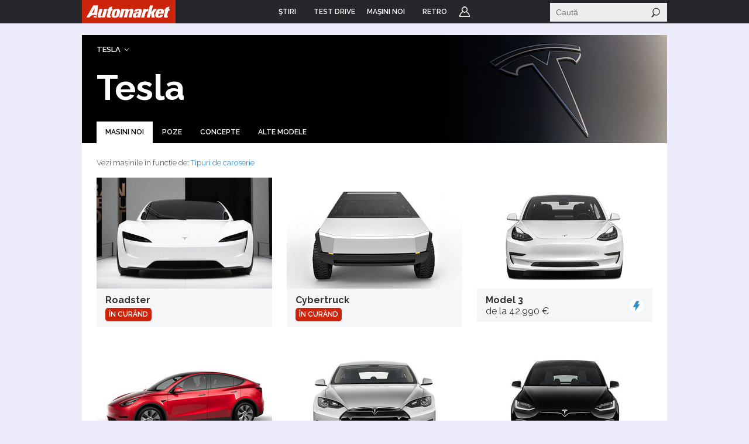

--- FILE ---
content_type: text/html; charset=UTF-8
request_url: https://www.automarket.ro/masini-noi/tesla/
body_size: 10130
content:
<!DOCTYPE html PUBLIC "-//W3C//DTD XHTML 1.0 Transitional//EN" "http://www.w3.org/TR/xhtml1/DTD/xhtml1-transitional.dtd">
<html xmlns="http://www.w3.org/1999/xhtml">
<head>
<meta http-equiv="Content-Type" content="text/html; charset=utf-8" />
<meta name="author" content="Imedia Plus Group SA" />
<meta name="keywords" content="Tesla, masini Tesla, masini noi Tesla, modele Tesla, versiuni Tesla, auto Tesla, preturi Tesla, poze Tesla, imagini Tesla" />
<meta name="description" content="Masini noi Tesla, preturi, descriere si poze pentru toate modelele Tesla" />
<link rel="shortcut icon" href="https://static.automarket.ro/img/favicon.ico" />
<link title="RSS" rel="alternate" type="application/rss+xml" href="https://www.automarket.ro/rss" />
<link rel="stylesheet" type="text/css" href="//static.automarket.ro/include/styles_fusion_v3.css?ys=6" />
<link rel="stylesheet" type="text/css" href="//static.automarket.ro/mobile/include/stylesv2.css?ts=4" />
<link rel="stylesheet" type="text/css" href="https://static.automarket.ro/v5/include-v.1618474007/newcars/css/styles.css?3" />
<link rel="stylesheet" type="text/css" href="https://static.automarket.ro/v5/include-v.1618474007/newcars/css/slick.css" />
<link rel="stylesheet" type="text/css" href="https://static.automarket.ro/v5/include-v.1618474007/newcars/css/fotorama.css" />
<script type="text/javascript" src="https://ajax.googleapis.com/ajax/libs/jquery/1.11.2/jquery.min.js"></script>
<script type="text/javascript" src="https://code.jquery.com/ui/1.11.4/jquery-ui.min.js"></script>
<script type="text/javascript" src="https://cdnjs.cloudflare.com/ajax/libs/jquery-cookie/1.4.1/jquery.cookie.min.js"></script>
<script type="text/javascript" src="https://static.automarket.ro/v5/include-v.1618474007/newcars/js/slick.min.js"></script>
<script type="text/javascript" src="https://static.automarket.ro/v5/include-v.1618474007/newcars/js/fotorama.min.js"></script>
<script type="text/javascript" src="https://static.automarket.ro/v5/include-v.1618474007/newcars/js/jquery.hc-sticky.min.js"></script>
<script type="text/javascript" src="https://static.automarket.ro/v5/include-v.1618474007/newcars/js/jquery.bpopup.min.js"></script>
<script type="text/javascript" src="https://static.automarket.ro/v5/include-v.1618474007/newcars/js/showroom-all.js?1769377123"></script>
<script type="text/javascript" src="https://static.automarket.ro/v5/include-v.1618474007/newcars/js/hoverIntent.min.js"></script>
<title>Tesla, masini noi Tesla, modele si preturi masini Tesla - AutoMarket</title>
<meta name="viewport" content="width=device-width, initial-scale=1, maximum-scale=1">

<script src="//cdn.orangeclickmedia.com/tech/automarket.ro/ocm.js" async="async"></script>


<!-- Google Tag Manager --><noscript><iframe src="//www.googletagmanager.com/ns.html?id=GTM-WN7SWN" height="0" width="0" style="display:none;visibility:hidden"></iframe></noscript><script>(function(w,d,s,l,i){w[l]=w[l]||[];w[l].push({'gtm.start':new Date().getTime(),event:'gtm.js'});var f=d.getElementsByTagName(s)[0],j=d.createElement(s),dl=l!='dataLayer'?'&l='+l:'';j.async=true;j.src='//www.googletagmanager.com/gtm.js?id='+i+dl;f.parentNode.insertBefore(j,f);})(window,document,'script','dataLayer','GTM-WN7SWN');</script><!-- End Google Tag Manager --><script async src="https://securepubads.g.doubleclick.net/tag/js/gpt.js"></script>
<script>
window.googletag = window.googletag || {cmd: []};
googletag.cmd.push(function() {
googletag.defineSlot('/98262835/DFP_Display/Automarket_P1', [[970,250],[580,400],[300,600],[300,250]], 'div-gpt-ad-cf215180feb84c79dfecd2c078158d18').addService(googletag.pubads()); // automarket,auto/masini_noi,P1
googletag.defineSlot('/98262835/DFP_Display/Automarket_P2', [[970,250],[580,400],[300,600],[300,250]], 'div-gpt-ad-f8e6646a1492b4e44abd412e2d348faf').addService(googletag.pubads()); // automarket,auto/masini_noi,P2
googletag.defineSlot('/98262835/DFP_Display/Automarket_P3', [[970,250],[580,400],[300,600],[300,250]], 'div-gpt-ad-74674a09c676f3b1216b50f24ac1d2bc').addService(googletag.pubads()); // automarket,auto/masini_noi,P3
googletag.defineSlot('/98262835/DFP_Display/Automarket_P4', [[970,250],[580,400],[300,600],[300,250]], 'div-gpt-ad-442eade06614a46a0a8d69e35938d717').addService(googletag.pubads()); // automarket,auto/masini_noi,P4
googletag.defineSlot('/98262835/DFP_Display/Automarket_P5', [[970,250],[580,400],[300,600],[300,250]], 'div-gpt-ad-4ab66e0d42aa31457b059cac20cd20a7').addService(googletag.pubads()); // automarket,auto/masini_noi,P5
googletag.defineSlot('/98262835/DFP_Display/Automarket_P6', [[970,250],[580,400],[300,600],[300,250]], 'div-gpt-ad-0f1cae84450bbfb82bc2fe03407a86bd').addService(googletag.pubads()); // automarket,auto/masini_noi,P6
googletag.defineSlot('/98262835/DFP_Display/Automarket_P7', [[970,250],[580,400],[300,600],[300,250]], 'div-gpt-ad-afb101c4e4f45b384e774290c994281c').addService(googletag.pubads()); // automarket,auto/masini_noi,P7
googletag.defineSlot('/98262835/DFP_Display/Automarket_Top', [[970,250]], 'div-gpt-ad-6a036034368469f0239bfbe7ea27a45d').addService(googletag.pubads()); // automarket,auto/masini_noi,top
googletag.defineSlot('/98262835/DFP_Display/Automarket_Footer', [[970,250]], 'div-gpt-ad-f8e7b04dbd0add68b763c044ad4c98b9').addService(googletag.pubads()); // automarket,auto/masini_noi,footer
googletag.defineSlot('/98262835/DFP_Display/Automarket_R1', [[300,250],[300,600]], 'div-gpt-ad-6fd99222b0d1dd8c4ea2d26f629cb4b2').addService(googletag.pubads()); // automarket,auto/masini_noi,box
googletag.defineSlot('/98262835/DFP_Display/Automarket_Special', [[1,1]], 'div-gpt-ad-0e51e8672cdf128131edb3e1c9db9e51').addService(googletag.pubads()); // automarket,auto/masini_noi,special
googletag.pubads().collapseEmptyDivs(true);
googletag.pubads().setCentering(true);
googletag.pubads().disableInitialLoad();
googletag.pubads().enableSingleRequest();
googletag.pubads().setTargeting('make', ['Tesla']).setTargeting('channel', ['auto/masini-noi']);
googletag.enableServices();
});
</script>

<!-- project agora -->
<script async src="//pahtag.tech/c/automarket.ro.js?schain="></script>

</head>
<body >
<div id="main_automarket">

<div id="header_container">
    <div id="header_v5" class="site-header">
                    <div class="top_menu clearfix ">
                <ul class="clearfix nav">
                    <li class="home"><a href="https://www.automarket.ro"><span>Home</span></a>
                    </li>

                                                                    <li class=" dropdown more">
                            <a href="https://www.automarket.ro/stiri/"
                                alt="ŞTIRI" title="ŞTIRI"><span>ŞTIRI</span></a>
                                                                                                <div style="display:none" class="dd hiddenDD dropdown_more">
                                        <ul>
                                                                                            <li><a href="https://www.automarket.ro/stiri/" alt="Auto" title="Auto">Auto</a></li>
                                                                                            <li><a href="https://www.automarket.ro/motorsport" alt="Motorsport" title="Motorsport">Motorsport</a></li>
                                                                                            <li><a href="https://www.automarket.ro/aventour-la-feminin" alt="Aventour la feminin" title="Aventour la feminin">Aventour la feminin</a></li>
                                                                                            <li><a href="https://www.automarket.ro/aventour-la-feminin-2023" alt="Aventour la feminin 2023" title="Aventour la feminin 2023">Aventour la feminin 2023</a></li>
                                                                                            <li><a href="https://www.automarket.ro/romanian-roads-luxury" alt="RomanianRoads Luxury Edition" title="RomanianRoads Luxury Edition">RomanianRoads Luxury Edition</a></li>
                                                                                            <li><a href="https://www.automarket.ro/electricromania2020" alt="ElectricRomânia 2020" title="ElectricRomânia 2020">ElectricRomânia 2020</a></li>
                                                                                            <li><a href="https://www.automarket.ro/electricromania" alt="ElectricRomânia 2019" title="ElectricRomânia 2019">ElectricRomânia 2019</a></li>
                                                                                            <li><a href="https://www.automarket.ro/romanianroads" alt="RomanianRoads 2019" title="RomanianRoads 2019">RomanianRoads 2019</a></li>
                                                                                            <li><a href="https://www.automarket.ro/cu-noul-duster-in-creierii-muntilor" alt="Cu noul Duster in creierii muntilor" title="Cu noul Duster in creierii muntilor">Cu noul Duster in creierii muntilor</a></li>
                                                                                            <li><a href="https://www.automarket.ro/un-german-in-transilvania" alt="Un german in Transilvania" title="Un german in Transilvania">Un german in Transilvania</a></li>
                                                                                            <li><a href="https://www.automarket.ro/pickup-maraton-moldova-2017" alt="Pick-up Maraton Moldova 2017" title="Pick-up Maraton Moldova 2017">Pick-up Maraton Moldova 2017</a></li>
                                                                                    </ul>
                                    </div>
                                                                                    </li>
                                                                    <li class="">
                            <a href="https://www.automarket.ro/test-drive/"
                                alt="TEST DRIVE" title="TEST DRIVE"><span>TEST DRIVE</span></a>
                                                                                                                </li>
                                                                    <li class="masini-noi  dropdown more">
                            <a href="https://www.automarket.ro/masini-noi/"
                                alt="Maşini noi" title="Maşini noi"><span>Maşini noi</span></a>
                            <div class="dropdown_masini_noi hiddenDD clearfix" style="display:none;">
  <div class="dropdown_left">
          <ul>
        
                      <li><a href="https://www.automarket.ro/masini-noi/abarth/">Abarth</a></li>
                                  <li><a href="https://www.automarket.ro/masini-noi/alfa-romeo/">Alfa Romeo</a></li>
                                  <li><a href="https://www.automarket.ro/masini-noi/alpine/">Alpine</a></li>
                                  <li><a href="https://www.automarket.ro/masini-noi/aston-martin/">Aston Martin</a></li>
                                  <li><a href="https://www.automarket.ro/masini-noi/audi/">Audi</a></li>
                                  <li><a href="https://www.automarket.ro/masini-noi/bentley/">Bentley</a></li>
                                  <li><a href="https://www.automarket.ro/masini-noi/bmw/">BMW</a></li>
                                  <li><a href="https://www.automarket.ro/masini-noi/citroen/">Citroen</a></li>
                                  <li><a href="https://www.automarket.ro/masini-noi/cupra/">Cupra</a></li>
                                  <li><a href="https://www.automarket.ro/masini-noi/dacia/">Dacia</a></li>
                                  <li><a href="https://www.automarket.ro/masini-noi/ds/">DS</a></li>
            </ul><ul>
                                              <li><a href="https://www.automarket.ro/masini-noi/ferrari/">Ferrari</a></li>
                                  <li><a href="https://www.automarket.ro/masini-noi/fiat/">Fiat</a></li>
                                  <li><a href="https://www.automarket.ro/masini-noi/ford/">Ford</a></li>
                                  <li><a href="https://www.automarket.ro/masini-noi/geely/">Geely</a></li>
                                  <li><a href="https://www.automarket.ro/masini-noi/honda/">Honda</a></li>
                                  <li><a href="https://www.automarket.ro/masini-noi/hyundai/">Hyundai</a></li>
                                  <li><a href="https://www.automarket.ro/masini-noi/infiniti/">Infiniti</a></li>
                                  <li><a href="https://www.automarket.ro/masini-noi/isuzu/">Isuzu</a></li>
                                  <li><a href="https://www.automarket.ro/masini-noi/jaguar/">Jaguar</a></li>
                                  <li><a href="https://www.automarket.ro/masini-noi/jeep/">Jeep</a></li>
                                  <li><a href="https://www.automarket.ro/masini-noi/kia/">Kia</a></li>
            </ul><ul>
                                              <li><a href="https://www.automarket.ro/masini-noi/lamborghini/">Lamborghini</a></li>
                                  <li><a href="https://www.automarket.ro/masini-noi/land-rover/">Land Rover</a></li>
                                  <li><a href="https://www.automarket.ro/masini-noi/leapmotor/">Leapmotor</a></li>
                                  <li><a href="https://www.automarket.ro/masini-noi/lexus/">Lexus</a></li>
                                  <li><a href="https://www.automarket.ro/masini-noi/lotus/">Lotus</a></li>
                                  <li><a href="https://www.automarket.ro/masini-noi/maserati/">Maserati</a></li>
                                  <li><a href="https://www.automarket.ro/masini-noi/mazda/">Mazda</a></li>
                                  <li><a href="https://www.automarket.ro/masini-noi/mclaren/">McLaren</a></li>
                                  <li><a href="https://www.automarket.ro/masini-noi/mercedes-benz/">Mercedes-Benz</a></li>
                                  <li><a href="https://www.automarket.ro/masini-noi/mini/">MINI</a></li>
                                  <li><a href="https://www.automarket.ro/masini-noi/mitsubishi/">Mitsubishi </a></li>
            </ul><ul>
                                              <li><a href="https://www.automarket.ro/masini-noi/nissan/">Nissan</a></li>
                                  <li><a href="https://www.automarket.ro/masini-noi/opel/">Opel</a></li>
                                  <li><a href="https://www.automarket.ro/masini-noi/peugeot/">Peugeot</a></li>
                                  <li><a href="https://www.automarket.ro/masini-noi/porsche/">Porsche</a></li>
                                  <li><a href="https://www.automarket.ro/masini-noi/range-rover/">Range Rover</a></li>
                                  <li><a href="https://www.automarket.ro/masini-noi/renault/">Renault</a></li>
                                  <li><a href="https://www.automarket.ro/masini-noi/rolls-royce/">Rolls-Royce</a></li>
                                  <li><a href="https://www.automarket.ro/masini-noi/seat/">SEAT</a></li>
                                  <li><a href="https://www.automarket.ro/masini-noi/skoda/">Skoda</a></li>
                                  <li><a href="https://www.automarket.ro/masini-noi/smart/">Smart</a></li>
                                  <li><a href="https://www.automarket.ro/masini-noi/ssangyong/">SsangYong</a></li>
            </ul><ul>
                                              <li><a href="https://www.automarket.ro/masini-noi/subaru/">Subaru</a></li>
                                  <li><a href="https://www.automarket.ro/masini-noi/suzuki/">Suzuki</a></li>
                                  <li><a href="https://www.automarket.ro/masini-noi/tata/">Tata</a></li>
                                  <li><a href="https://www.automarket.ro/masini-noi/tesla/">Tesla</a></li>
                                  <li><a href="https://www.automarket.ro/masini-noi/toyota/">Toyota</a></li>
                                  <li><a href="https://www.automarket.ro/masini-noi/volkswagen/">Volkswagen</a></li>
                                  <li><a href="https://www.automarket.ro/masini-noi/volvo/">Volvo</a></li>
                                  <li class="all_makes"><a href="https://www.automarket.ro/masini-noi/toate-marcile.html">Toate mărcile</a></li>
    </ul>
  </div>
  <div style="flex-basis:100%;"></div>
  <div class="dropdown_top">
	<div><b><a href="/masini-noi/topuri/">Topurile Automarket</a></b></div>
	<ul>
	    <li><a href="https://www.automarket.ro/masini-noi/topuri/topul-celor-mai-economice-masini-de-oras/">Topul celor mai economice mașini de oraș</a></li>
	    <li><a href="https://www.automarket.ro/masini-noi/topuri/cele-rapide-masini-sub-30000-euro/">Cele rapide masini sub 30000 euro</a></li>
	    <li><a href="https://www.automarket.ro/masini-noi/topuri/topul-masinilor-cu-cele-mai-mari-consumuri/">Topul mașinilor cu cele mai mari consumuri</a></li>
	    <li><a href="https://www.automarket.ro/masini-noi/topuri/top-masini-diesel-cu-un-consum-incredibil-de-mic/">Top mașini diesel cu un consum incredibil de mic</a></li>
	    <li><a href="https://www.automarket.ro/masini-noi/topuri/topul-masinilor-de-oras-cu-cel-mai-mare-portbagaj/">Topul mașinilor de oraș cu cel mai mare portbagaj</a></li>
	    <li><a href="https://www.automarket.ro/masini-noi/topuri/top-suv-uri-cu-cel-mai-mare-portbagaj/">Top SUV-uri cu cel mai mare portbagaj</a></li>
	    <li><a href="https://www.automarket.ro/masini-noi/topuri/cele-mai-mici-masini-disponibile-pe-piata-din-romania/">Cele mai mici mașini disponibile pe piața din România</a></li>
	    <li><a href="https://www.automarket.ro/masini-noi/topuri/cele-mai-mari-masini-disponibile-pe-piata-din-romania/">Cele mai mari mașini disponibile pe piața din România</a></li>
	    <li><a href="https://www.automarket.ro/masini-noi/topuri/cele-mai-scumpe-masini-disponibile-la-vanzare-in-romania/">Cele mai scumpe mașini disponibile la vânzare în România</a></li>
	    <li><a href="https://www.automarket.ro/masini-noi/topuri/cele-mai-ieftine-masini-din-romania/">Cele mai ieftine mașini din România</a></li>
	    <li><a href="https://www.automarket.ro/masini-noi/topuri/cele-mai-ieftine-suv-uri-mici-din-romania/">Cele mai ieftine SUV-uri mici din România</a></li>
	    <li><a href="https://www.automarket.ro/masini-noi/topuri/topul-masinilor-electrice-cu-cele-mai-mari-baterii-disponibile-la-noi-in-tara/">Topul mașinilor electrice cu cele mai mari baterii disponibile la noi în țară</a></li>
	    <li><a href="https://www.automarket.ro/masini-noi/topuri/cele-mai-scumpe-masini-electrice-disponibile-in-romania/">Cele mai scumpe mașini electrice disponibile în România</a></li>
	    <li><a href="https://www.automarket.ro/masini-noi/topuri/cele-mai-ieftine-masini-electrice-disponibile-in-romania/">Cele mai ieftine mașini electrice disponibile în România</a></li>
	</ul>
  </div>
</div>                                                    </li>
                                                            <li><a href="/retro"><span>RETRO</span></a></li>
                                        <li class="user"><a href="https://www.automarket.ro/account/login.php?&back=http%3A%2F%2Fwww.automarket.ro%2Fmasini-noi%2Ftesla%2F">Login</a></li>
                                    </ul>


                <div class="nav_search" id="nav_main_search">
                    <form id="top_search_frm" method="GET" action="https://www.automarket.ro/cauta/results2.php" onsubmit="return
                    check_search_form('top_search_frm','terms','Stiri');">
                    <input id="top_search_text" type="text" name="terms" value="" onfocus="this.select();" class="text"
                           onmouseup="return false;" placeholder="Caută"/>
                    <input type="submit" value="" class="submit"/>
                    </form>
                </div>
                
                <script type="text/javascript">
            	    if (typeof(YAHOO) != 'undefined') {
                	YAHOO.util.Event.onDOMReady(function () {
                    	top_menu_search_select('export');
                	});
                    }
                </script>
                

            </div><!-- /.top_menu -->
                    </div>
</div>

<div class="global_mobile_header">
    <a href="https://automarket.ro/" class="logo" title="Automarket.ro">Automarket.ro</a>

    <div class="header_menu_icons"><a href="#" class="icon_menu_search" title="Meniu Automarket"  onclick="openNav()"></a></div>
    <div id="mySidenav" class="sidenav">
    <a href="javascript:void(0)" class="closebtn" onclick="closeNav()">&times;</a>
    <form id="formSearch" method="get" action="https://www.automarket.ro/cauta/results2.php" onsubmit="return check_search_form('top_search_frm','terms','Stiri');">
	<input class="search_area" type="text" name="terms" placeholder="Caută in Automarket" id="searchText" onfocus="this.value = '';" value="">
    </form>
    <ul>
    <li><div class="section_masini_noi"><a href="/masini-noi/" alt="Masini noi - modele si versiuni" title="Masini noi - modele si versiuni">Masini noi</a></div></li>
    <li><div class="section_stiri"><a href="/stiri/" alt="Stiri despre masini si industria auto" title="Stiri despre masini si industria auto">Stiri</a></div></li>
    <li style="height:20px; margin-left:8px; display: inline-table;"><a href="https://www.automarket.ro/aventour-la-feminin" alt="Aventour la feminin" title="Aventour la feminin" style="line-height:20px;">Aventour la feminin</a></li>
    <li style="height:20px; margin-left:8px; display: inline-table;"><a href="https://www.automarket.ro/aventour-la-feminin-2023" alt="Aventour la feminin 2023" title="Aventour la feminin 2023" style="line-height:20px;">Aventour la feminin 2023</a></li>
    <li style="height:20px; margin-left:8px; display: inline-table;"><a href="https://www.automarket.ro/romanian-roads-luxury" alt="RomanianRoads Luxury Edition" title="RomanianRoads Luxury Edition" style="line-height:20px;">RomanianRoads Luxury Edition</a></li>
    <li style="height:20px; margin-left:8px; display: inline-table;"><a href="https://www.automarket.ro/electricromania2020" alt="ElectricRomânia 2020" title="ElectricRomânia 2020" style="line-height:20px;">ElectricRomânia 2020</a></li>
    <li style="height:20px; margin-left:8px; display: inline-table;"><a href="https://www.automarket.ro/electricromania" alt="ElectricRomânia 2019" title="ElectricRomânia 2019" style="line-height:20px;">ElectricRomânia 2019</a></li>
    <li style="height:20px; margin-left:8px; display: inline-table;"><a href="https://www.automarket.ro/romanianroads" alt="RomanianRoads 2019" title="RomanianRoads 2019" style="line-height:20px;">RomanianRoads 2019</a></li>
    <li style="height:20px; margin-left:8px; display: inline-table;"><a href="https://www.automarket.ro/cu-noul-duster-in-creierii-muntilor" alt="Cu noul Duster in creierii muntilor" title="Cu noul Duster in creierii muntilor" style="line-height:20px;">Cu noul Duster in creierii muntilor</a></li>
    <li style="height:20px; margin-left:8px; display: inline-table;"><a href="https://www.automarket.ro/un-german-in-transilvania" alt="Un german in Transilvania" title="Un german in Transilvania" style="line-height:20px;">Un german in Transilvania</a></li>
    <li style="height:20px; margin-left:8px; display: inline-table;"><a href="https://www.automarket.ro/pickup-maraton-moldova-2017" alt="Pick-up Maraton Moldova 2017" title="Pick-up Maraton Moldova 2017" style="line-height:20px;">Pick-up Maraton Moldova 2017</a></li>
    <li><div class="section_test_drive"><a href="/test-drive/" alt="Test Drive Masini Noi"  title="Test Drive Masini Noi">Test Drive</a></div></li>
    <li><div class="section_topuri"><a href="/masini-noi/topuri/" alt="Topuri masini noi" title="Topuri masini noi">Topuri</a></div></li>
    <li><div class="section_stiri"><a href="/retro" alt="Stiri despre masini retro" title="Stiri despre masini retro">Retro</a></div></li>
            <li><div class="section_user"><a href="https://www.automarket.ro/account/login.php?&back=http%3A%2F%2Fwww.automarket.ro%2Fmasini-noi%2Ftesla%2F">Login</a></div></li>
        <li><div class="section_termeni"><a href="https://www.automarket.ro/terms_conditions.php" alt="Termeni si conditii" title="Termeni si conditii">Termeni si conditii</a></div></li>
    <li><div class="section_app"><a href="https://www.automarket.ro/download-app/">Descarca aplicatie</a></div></li>
    </ul>
    </div>
    <div id="grey_bg" onclick="closeNav()"></div>
    
    
    <script>
    function openNav() {
        document.getElementById("mySidenav").style.width = "calc(100vw - 30px)";
        document.getElementById("grey_bg").style.opacity = "0.7";
        document.getElementById("grey_bg").style.display = "block";
        document.getElementById("mainpage_content").style.height = "calc(100vh - 50px)";
        document.getElementById("mainpage_content").style.overflowY = "hidden";
    }
    function closeNav() {
        document.getElementById("mySidenav").style.width = "0";
        document.getElementById("grey_bg").style.opacity = "0";
        document.getElementById("grey_bg").style.display = "none";
        document.getElementById("mainpage_content").style.height = "100%";
        document.getElementById("mainpage_content").style.overflowY = "scroll";
    }
    </script>
    

</div>


<div style="margin:20px 0; text-align:center; "><!-- site:automarket, channel:auto/masini_noi, slot:top -->
<div id="div-gpt-ad-6a036034368469f0239bfbe7ea27a45d">
<script type="text/javascript">
googletag.cmd.push(function() { googletag.display('div-gpt-ad-6a036034368469f0239bfbe7ea27a45d'); });
</script>
</div>
</div>
    <!--MAIN CONTENT-->
	<div id="container_v4">
	<div class="content_container_v4">
    <!--MAKE_HEADER-->
    <div class="make-header">

        <div class="overlay"></div>

        <div class="img"><img src="https://static.automarket.ro/v5/img/newcars/make/tesla.jpg"></div>

        <!-- START BREADCRUMBS -->
        <div class="breadcrumbs">
	<ul>
				<!--li class="breadcrumbs_item spliter">|</li-->

		<!-- START MAKE Crumb -->
				<li class="breadcrumbs_item has_dropdown">
			<a onclick="return false" href="https://www.automarket.ro/masini-noi/tesla/" id="togglerMake" alt="Tesla" title="Tesla">Tesla</a>
			<div class="breadcrumbs_dropdown breadcrumbs_dropdown_makes">
				<ul>
															<li><a href="https://www.automarket.ro/masini-noi/abarth/" alt="Abarth" title="Abarth">Abarth</a></li>
																				<li><a href="https://www.automarket.ro/masini-noi/alfa-romeo/" alt="Alfa Romeo" title="Alfa Romeo">Alfa Romeo</a></li>
																				<li><a href="https://www.automarket.ro/masini-noi/aston-martin/" alt="Aston Martin" title="Aston Martin">Aston Martin</a></li>
																				<li><a href="https://www.automarket.ro/masini-noi/audi/" alt="Audi" title="Audi">Audi</a></li>
																				<li><a href="https://www.automarket.ro/masini-noi/bentley/" alt="Bentley" title="Bentley">Bentley</a></li>
																				<li><a href="https://www.automarket.ro/masini-noi/bmw/" alt="BMW" title="BMW">BMW</a></li>
																				<li><a href="https://www.automarket.ro/masini-noi/citroen/" alt="Citroen" title="Citroen">Citroen</a></li>
																				<li><a href="https://www.automarket.ro/masini-noi/cupra/" alt="Cupra" title="Cupra">Cupra</a></li>
																				<li><a href="https://www.automarket.ro/masini-noi/dacia/" alt="Dacia" title="Dacia">Dacia</a></li>
																				<li><a href="https://www.automarket.ro/masini-noi/ds/" alt="DS" title="DS">DS</a></li>
																				<li><a href="https://www.automarket.ro/masini-noi/ferrari/" alt="Ferrari" title="Ferrari">Ferrari</a></li>
																				<li><a href="https://www.automarket.ro/masini-noi/fiat/" alt="Fiat" title="Fiat">Fiat</a></li>
																				<li><a href="https://www.automarket.ro/masini-noi/ford/" alt="Ford" title="Ford">Ford</a></li>
																				<li><a href="https://www.automarket.ro/masini-noi/geely/" alt="Geely" title="Geely">Geely</a></li>
																				<li><a href="https://www.automarket.ro/masini-noi/honda/" alt="Honda" title="Honda">Honda</a></li>
					</ul><ul>															<li><a href="https://www.automarket.ro/masini-noi/hyundai/" alt="Hyundai" title="Hyundai">Hyundai</a></li>
																				<li><a href="https://www.automarket.ro/masini-noi/isuzu/" alt="Isuzu" title="Isuzu">Isuzu</a></li>
																				<li><a href="https://www.automarket.ro/masini-noi/jaguar/" alt="Jaguar" title="Jaguar">Jaguar</a></li>
																				<li><a href="https://www.automarket.ro/masini-noi/jeep/" alt="Jeep" title="Jeep">Jeep</a></li>
																				<li><a href="https://www.automarket.ro/masini-noi/kia/" alt="Kia" title="Kia">Kia</a></li>
																				<li><a href="https://www.automarket.ro/masini-noi/lamborghini/" alt="Lamborghini" title="Lamborghini">Lamborghini</a></li>
																				<li><a href="https://www.automarket.ro/masini-noi/land-rover/" alt="Land Rover" title="Land Rover">Land Rover</a></li>
																				<li><a href="https://www.automarket.ro/masini-noi/leapmotor/" alt="Leapmotor" title="Leapmotor">Leapmotor</a></li>
																				<li><a href="https://www.automarket.ro/masini-noi/lexus/" alt="Lexus" title="Lexus">Lexus</a></li>
																				<li><a href="https://www.automarket.ro/masini-noi/maserati/" alt="Maserati" title="Maserati">Maserati</a></li>
																				<li><a href="https://www.automarket.ro/masini-noi/mazda/" alt="Mazda" title="Mazda">Mazda</a></li>
																				<li><a href="https://www.automarket.ro/masini-noi/mercedes-benz/" alt="Mercedes-Benz" title="Mercedes-Benz">Mercedes-Benz</a></li>
																				<li><a href="https://www.automarket.ro/masini-noi/mini/" alt="MINI" title="MINI">MINI</a></li>
																				<li><a href="https://www.automarket.ro/masini-noi/mitsubishi/" alt="Mitsubishi " title="Mitsubishi ">Mitsubishi </a></li>
																				<li><a href="https://www.automarket.ro/masini-noi/nissan/" alt="Nissan" title="Nissan">Nissan</a></li>
					</ul><ul>															<li><a href="https://www.automarket.ro/masini-noi/opel/" alt="Opel" title="Opel">Opel</a></li>
																				<li><a href="https://www.automarket.ro/masini-noi/peugeot/" alt="Peugeot" title="Peugeot">Peugeot</a></li>
																				<li><a href="https://www.automarket.ro/masini-noi/porsche/" alt="Porsche" title="Porsche">Porsche</a></li>
																				<li><a href="https://www.automarket.ro/masini-noi/range-rover/" alt="Range Rover" title="Range Rover">Range Rover</a></li>
																				<li><a href="https://www.automarket.ro/masini-noi/renault/" alt="Renault" title="Renault">Renault</a></li>
																				<li><a href="https://www.automarket.ro/masini-noi/rolls-royce/" alt="Rolls-Royce" title="Rolls-Royce">Rolls-Royce</a></li>
																				<li><a href="https://www.automarket.ro/masini-noi/seat/" alt="SEAT" title="SEAT">SEAT</a></li>
																				<li><a href="https://www.automarket.ro/masini-noi/skoda/" alt="Skoda" title="Skoda">Skoda</a></li>
																				<li><a href="https://www.automarket.ro/masini-noi/smart/" alt="Smart" title="Smart">Smart</a></li>
																				<li><a href="https://www.automarket.ro/masini-noi/ssangyong/" alt="SsangYong" title="SsangYong">SsangYong</a></li>
																				<li><a href="https://www.automarket.ro/masini-noi/subaru/" alt="Subaru" title="Subaru">Subaru</a></li>
																				<li><a href="https://www.automarket.ro/masini-noi/suzuki/" alt="Suzuki" title="Suzuki">Suzuki</a></li>
																				<li><a href="https://www.automarket.ro/masini-noi/tesla/" alt="Tesla" title="Tesla">Tesla</a></li>
																				<li><a href="https://www.automarket.ro/masini-noi/toyota/" alt="Toyota" title="Toyota">Toyota</a></li>
																				<li><a href="https://www.automarket.ro/masini-noi/volkswagen/" alt="Volkswagen" title="Volkswagen">Volkswagen</a></li>
					</ul><ul>															<li><a href="https://www.automarket.ro/masini-noi/volvo/" alt="Volvo" title="Volvo">Volvo</a></li>
																			</ul>
			</div>
		</li>
				<!-- END MAKE Crumb -->

		<!-- START GROUP MODEL Crumb -->
				<!-- END GROUP MODEL Crumb -->

		<!-- START MODEL Crumb -->
				<!-- END MODEL Crumb -->

		<!-- START VERSION Crumb -->
				<!-- END VERSION Crumb -->
		        	</ul>
</div>
<script language="javascript">
$('.has_dropdown').each(function(){
        $(this).click(function(e){
            $(this).children('div.breadcrumbs_dropdown').toggle();
        });
    });
</script>
        <!--  END BREADCRUMBS -->

        <h1 class="make-header-title">Tesla</h1>
        <div class="make-header-nav">
		<ul>
		<li class="item selected"><a href="https://www.automarket.ro/masini-noi/tesla/" alt="Masini noi Tesla" title="Masini noi Tesla">Masini noi</a></li>
		<li class="item "><a href="https://www.automarket.ro/masini-noi/poze-tesla/" alt="Poze Tesla" title="Poze Tesla">Poze</a></li>
		<li class="item "><a href="https://www.automarket.ro/masini-noi/concepte-tesla/" alt="Concepte Tesla" title="Concepte Tesla">Concepte</a></li>
		<li class="item "><a href="https://www.automarket.ro/masini-noi/alte-modele-tesla/" alt="Alte modele Tesla" title="Alte modele Tesla">Alte modele</a></li>
	</ul>
</div>    </div>
    <!--END_MAKE_HEADER-->
        <!--MAKE_CONTENT-->
    <div class="make-content-container">
                    <p>Vezi mașinile în funcție de: <a href="https://www.automarket.ro/masini-noi/tesla/caroserii/">Tipuri de caroserie</a></p>
                <br>
                    <ul class="make-box-car-list">
                                    <li class="make-box-car"  >
                        <a href="https://www.automarket.ro/masini-noi/tesla/roadster-6025/" alt="Tesla Roadster" title="Tesla Roadster">
                            <div class="car-img">
                                                                    <img src="https://static.automarket.ro/v5/img/auto_resized/db/model_lev1/001/061/984438-300x192-b-e5a9e88d/--53e7ce8c/tesla-roadster.jpg" alt="Roadster" title=" alt="Roadster"/>
                                                                <div class="overlay"></div>
                                                                                                                                </div>
                            <div class="car-text">
                                <div style="width:100%;">
                            	    <div class="car-title">Roadster</div>
                            	    <div class="car-price">
                                	<span class="label_soon">În curând</span>                            	    </div>
                                </div>
                                
                            </div>

                        </a>
                                            </li>

                                    <li class="make-box-car"  >
                        <a href="https://www.automarket.ro/masini-noi/tesla/cybertruck-6029/" alt="Tesla Cybertruck" title="Tesla Cybertruck">
                            <div class="car-img">
                                                                    <img src="https://static.automarket.ro/v5/img/auto_resized/db/model_lev1/001/059/814002-300x192-b-3926f497/--9604d821/tesla-cybertruck.jpg" alt="Cybertruck" title=" alt="Cybertruck"/>
                                                                <div class="overlay"></div>
                                                                                                                                </div>
                            <div class="car-text">
                                <div style="width:100%;">
                            	    <div class="car-title">Cybertruck</div>
                            	    <div class="car-price">
                                	<span class="label_soon">În curând</span>                            	    </div>
                                </div>
                                
                            </div>

                        </a>
                                            </li>

                                    <li class="make-box-car" style="margin-right:0px!important;" >
                        <a href="https://www.automarket.ro/masini-noi/tesla/model-3-3945/" alt="Tesla Model 3" title="Tesla Model 3">
                            <div class="car-img">
                                                                    <img src="https://static.automarket.ro/v5/img/auto_resized/db/model_lev1/001/065/372122-300x192-b-35a890d0/--c61e4315/tesla-model-3.jpg" alt="Model 3" title=" alt="Model 3"/>
                                                                <div class="overlay"></div>
                                                                                                                                </div>
                            <div class="car-text">
                                <div style="width:100%;">
                            	    <div class="car-title">Model 3</div>
                            	    <div class="car-price">
                                	de la 42.990 &euro;                            	    </div>
                                </div>
                                                                <div class="car-propulsion">
                            	                                		<img src="https://static.automarket.ro/v5/img/newcars/E.svg" title="Electric" alt=="Electric">

                            	                                	</div>

			    
                            </div>

                        </a>
                                            </li>

                                    <li class="make-box-car"  >
                        <a href="https://www.automarket.ro/masini-noi/tesla/model-y-6041/" alt="Tesla Model Y" title="Tesla Model Y">
                            <div class="car-img">
                                                                    <img src="https://static.automarket.ro/v5/img/auto_resized/db/model_lev1/001/067/591124-300x192-b-1ff62647/--25e9d001/tesla-model-y.jpg" alt="Model Y" title=" alt="Model Y"/>
                                                                <div class="overlay"></div>
                                                                                                                                </div>
                            <div class="car-text">
                                <div style="width:100%;">
                            	    <div class="car-title">Model Y</div>
                            	    <div class="car-price">
                                	de la 47.240 &euro;                            	    </div>
                                </div>
                                                                <div class="car-propulsion">
                            	                                		<img src="https://static.automarket.ro/v5/img/newcars/E.svg" title="Electric" alt=="Electric">

                            	                                	</div>

			    
                            </div>

                        </a>
                                            </li>

                                    <li class="make-box-car"  >
                        <a href="https://www.automarket.ro/masini-noi/tesla/model-s-3973/" alt="Tesla Model S" title="Tesla Model S">
                            <div class="car-img">
                                                                    <img src="https://static.automarket.ro/v5/img/auto_resized/db/model_lev1/001/063/331815-300x192-b-f3f45e05/--e6d00fa4/tesla-model-s.jpg" alt="Model S" title=" alt="Model S"/>
                                                                <div class="overlay"></div>
                                                                                                                                </div>
                            <div class="car-text">
                                <div style="width:100%;">
                            	    <div class="car-title">Model S</div>
                            	    <div class="car-price">
                                	de la 94.990 &euro;                            	    </div>
                                </div>
                                                                <div class="car-propulsion">
                            	                                		<img src="https://static.automarket.ro/v5/img/newcars/E.svg" title="Electric" alt=="Electric">

                            	                                	</div>

			    
                            </div>

                        </a>
                                            </li>

                                    <li class="make-box-car" style="margin-right:0px!important;" >
                        <a href="https://www.automarket.ro/masini-noi/tesla/model-x-3641/" alt="Tesla Model X" title="Tesla Model X">
                            <div class="car-img">
                                                                    <img src="https://static.automarket.ro/v5/img/auto_resized/db/model_lev1/001/057/661843-300x192-b-8745e0af/--b434c70a/tesla-model-x.jpg" alt="Model X" title=" alt="Model X"/>
                                                                <div class="overlay"></div>
                                                                                                                                </div>
                            <div class="car-text">
                                <div style="width:100%;">
                            	    <div class="car-title">Model X</div>
                            	    <div class="car-price">
                                	de la 99.990 &euro;                            	    </div>
                                </div>
                                                                <div class="car-propulsion">
                            	                                		<img src="https://static.automarket.ro/v5/img/newcars/E.svg" title="Electric" alt=="Electric">

                            	                                	</div>

			    
                            </div>

                        </a>
                                            </li>

                <li style='text-align:center; width:100%; margin: 0px 0 20px -10px;'><!-- site:automarket, channel:auto/masini_noi, slot:P1 -->
<div id="div-gpt-ad-cf215180feb84c79dfecd2c078158d18">
<script type="text/javascript">
googletag.cmd.push(function() { googletag.display('div-gpt-ad-cf215180feb84c79dfecd2c078158d18'); });
</script>
</div>
</li>            </ul>
            </div>
    <!--END_MAKE_CONTENT-->

                <div class="news-grid">
        <h2 class="heading-title">Stiri despre Tesla</h2>
        <ul class="news-grid-list">
                            <li>
                    <a href="https://www.automarket.ro/stiri/byd-depaseste-tesla-si-devine-cel-mai-mare-producator-de-masini-electrice-125479.html" title="BYD depășește Tesla și devine cel mai mare producător de mașini electrice în 2025">
                        <div class="image"><img src="https://static.automarket.ro/img/auto_resized/db/article/125/479/914254l-320x200-b-d0870c74.jpg" alt="BYD depășește Tesla și devine cel mai mare producător de mașini electrice în 2025"/></div>
                        <div class="title">BYD depășește Tesla și devine cel mai mare producător de mașini electrice în 2025</div>
                    </a>
                </li>
                            <li>
                    <a href="https://www.automarket.ro/stiri/cel-mai-ieftin-tesla-model-3-a-ajuns-in-romania-start-de-la-36990-euro-125205.html" title="Cel mai ieftin Tesla Model 3 a ajuns în România: start de la 36.990 euro">
                        <div class="image"><img src="https://static.automarket.ro/img/auto_resized/db/article/125/205/263221l-320x200-b-f87a4ad2.jpg" alt="Cel mai ieftin Tesla Model 3 a ajuns în România: start de la 36.990 euro"/></div>
                        <div class="title">Cel mai ieftin Tesla Model 3 a ajuns în România: start de la 36.990 euro</div>
                    </a>
                </li>
                            <li>
                    <a href="https://www.automarket.ro/stiri/noi-teste-euro-ncap-5-stele-pentru-tesla-model-y-si-volvo-ex90-125005.html" title="Noi teste Euro NCAP: 5 stele pentru Tesla Model Y și Volvo EX90">
                        <div class="image"><img src="https://static.automarket.ro/img/auto_resized/db/article/125/005/180987l-320x200-b-8020cf33.jpg" alt="Noi teste Euro NCAP: 5 stele pentru Tesla Model Y și Volvo EX90"/></div>
                        <div class="title">Noi teste Euro NCAP: 5 stele pentru Tesla Model Y și Volvo EX90</div>
                    </a>
                </li>
                    </ul>
    </div>
</div>




	</div>
	<div style="margin:20px 0; text-align:center;"><!-- site:automarket, channel:auto/masini_noi, slot:footer -->
<div id="div-gpt-ad-f8e7b04dbd0add68b763c044ad4c98b9">
<script type="text/javascript">
googletag.cmd.push(function() { googletag.display('div-gpt-ad-f8e7b04dbd0add68b763c044ad4c98b9'); });
</script>
</div>
</div>
<!-- site:automarket, channel:auto/masini_noi, slot:special -->
<div id="div-gpt-ad-0e51e8672cdf128131edb3e1c9db9e51">
<script type="text/javascript">
googletag.cmd.push(function() { googletag.display('div-gpt-ad-0e51e8672cdf128131edb3e1c9db9e51'); });
</script>
</div>
	<div id="banda_footer" class="clearfix">
	<div class="left">
		<h4>Aboneaza-te la newsletter</h4>
		<form method="post" id="id_frm_newsletter" name="frm_newsletter">
			<input type="text" class="text" id="id_frm_newsletter_email" name="email" placeholder="Adresa de e-mail" onmouseup="return false;" />
			<input type="submit" class="btn" id="id_frm_newsletter_submit" name="submit" />
		</form>
	</div>
	<div class="right">
		<h4>Urmareste Automarket pe</h4>
		<ul>
			<li><a href="https://www.facebook.com/automarketro" target="_blank" class="icon_facebook">Facebook</a></li>
			<li><a href="https://www.instagram.com/automarket.ro/" target="_blank" class="icon_instagram">Instagram</a></li>
			<li><a href="https://www.youtube.com/channel/UCgO9fmUth71PXp6N_bfN3lw" target="_blank" class="icon_youtube">Instagram</a></li>
		</ul>
	</div>
</div>
<script>
	$(document).ready(function(){
		Showroom.Newsletter.init();
	});
</script>	<div style="text-align:center; margin:20px 0;"><!-- site:automarket, channel:auto/nochannel, slot:footer -->
</div>
<div id="footer">
<!-- site:automarket, channel:auto/nochannel, slot:special -->
    		<div class="top">
			<table border="0" padding="0" cellspacing="0">
                <tr>
                <td class="column_1" valign="top" colspan="3">
                    <div class="section_title"><a href="https://www.automarket.ro/masini-noi">Maşini noi</a></div>
                </td>
                
                <td class="column_3" valign="top">
                    <div class="section_title">Utile</div>
                </td>
                </tr>
                <tr>
                <td> 
                    <div class="title">Mărci auto</div>
                                        <ul>
                        
                                                                            <li><a href="https://www.automarket.ro/masini-noi/abarth/">Abarth</a></li>
                                                                                                                                        <li><a href="https://www.automarket.ro/masini-noi/alfa-romeo/">Alfa Romeo</a></li>
                                                                                                                                        <li><a href="https://www.automarket.ro/masini-noi/aston-martin/">Aston Martin</a></li>
                                                                                                                                        <li><a href="https://www.automarket.ro/masini-noi/audi/">Audi</a></li>
                                                                                                                                        <li><a href="https://www.automarket.ro/masini-noi/bentley/">Bentley</a></li>
                                                                                                                                        <li><a href="https://www.automarket.ro/masini-noi/bmw/">BMW</a></li>
                                                                                                                                        <li><a href="https://www.automarket.ro/masini-noi/citroen/">Citroen</a></li>
                                                                                                                                        <li><a href="https://www.automarket.ro/masini-noi/cupra/">Cupra</a></li>
                                                                                                                                        <li><a href="https://www.automarket.ro/masini-noi/dacia/">Dacia</a></li>
                                                                                                                                        <li><a href="https://www.automarket.ro/masini-noi/ds/">DS</a></li>
                                                                                                                                        <li><a href="https://www.automarket.ro/masini-noi/ferrari/">Ferrari</a></li>
                                                                                                                                        <li><a href="https://www.automarket.ro/masini-noi/fiat/">Fiat</a></li>
                                                                                                                                        <li><a href="https://www.automarket.ro/masini-noi/ford/">Ford</a></li>
                                                                                                                                        <li><a href="https://www.automarket.ro/masini-noi/geely/">Geely</a></li>
                                                                                                                                        <li><a href="https://www.automarket.ro/masini-noi/honda/">Honda</a></li>
                                                                                                                                        <li><a href="https://www.automarket.ro/masini-noi/hyundai/">Hyundai</a></li>
                                                                                                                                        <li><a href="https://www.automarket.ro/masini-noi/isuzu/">Isuzu</a></li>
                                                                                                                                        <li><a href="https://www.automarket.ro/masini-noi/jaguar/">Jaguar</a></li>
                                                                                                                                        <li><a href="https://www.automarket.ro/masini-noi/jeep/">Jeep</a></li>
                                                                                                                                        <li><a href="https://www.automarket.ro/masini-noi/kia/">Kia</a></li>
                                                                                                                                        <li><a href="https://www.automarket.ro/masini-noi/lamborghini/">Lamborghini</a></li>
                                                                                                                                        <li><a href="https://www.automarket.ro/masini-noi/land-rover/">Land Rover</a></li>
                                                                                                                                        <li><a href="https://www.automarket.ro/masini-noi/leapmotor/">Leapmotor</a></li>
                                                                                                                                        <li><a href="https://www.automarket.ro/masini-noi/lexus/">Lexus</a></li>
                                                                                            </ul><ul>
                                                                                                                                                                                                        <li><a href="https://www.automarket.ro/masini-noi/maserati/">Maserati</a></li>
                                                                                                                                        <li><a href="https://www.automarket.ro/masini-noi/mazda/">Mazda</a></li>
                                                                                                                                        <li><a href="https://www.automarket.ro/masini-noi/mercedes-benz/">Mercedes-Benz</a></li>
                                                                                                                                        <li><a href="https://www.automarket.ro/masini-noi/mini/">MINI</a></li>
                                                                                                                                        <li><a href="https://www.automarket.ro/masini-noi/mitsubishi/">Mitsubishi </a></li>
                                                                                                                                        <li><a href="https://www.automarket.ro/masini-noi/nissan/">Nissan</a></li>
                                                                                                                                        <li><a href="https://www.automarket.ro/masini-noi/opel/">Opel</a></li>
                                                                                                                                        <li><a href="https://www.automarket.ro/masini-noi/peugeot/">Peugeot</a></li>
                                                                                                                                        <li><a href="https://www.automarket.ro/masini-noi/porsche/">Porsche</a></li>
                                                                                                                                        <li><a href="https://www.automarket.ro/masini-noi/range-rover/">Range Rover</a></li>
                                                                                                                                        <li><a href="https://www.automarket.ro/masini-noi/renault/">Renault</a></li>
                                                                                                                                        <li><a href="https://www.automarket.ro/masini-noi/rolls-royce/">Rolls-Royce</a></li>
                                                                                                                                        <li><a href="https://www.automarket.ro/masini-noi/seat/">SEAT</a></li>
                                                                                                                                        <li><a href="https://www.automarket.ro/masini-noi/skoda/">Skoda</a></li>
                                                                                                                                        <li><a href="https://www.automarket.ro/masini-noi/smart/">Smart</a></li>
                                                                                                                                        <li><a href="https://www.automarket.ro/masini-noi/ssangyong/">SsangYong</a></li>
                                                                                                                                        <li><a href="https://www.automarket.ro/masini-noi/subaru/">Subaru</a></li>
                                                                                                                                        <li><a href="https://www.automarket.ro/masini-noi/suzuki/">Suzuki</a></li>
                                                                                                                                        <li><a href="https://www.automarket.ro/masini-noi/tesla/">Tesla</a></li>
                                                                                                                                        <li><a href="https://www.automarket.ro/masini-noi/toyota/">Toyota</a></li>
                                                                                                                                        <li><a href="https://www.automarket.ro/masini-noi/volkswagen/">Volkswagen</a></li>
                                                                                                                                        <li><a href="https://www.automarket.ro/masini-noi/volvo/">Volvo</a></li>
                                                                                                                    <li><a href="https://www.automarket.ro/masini/">Mașini A...Z</a></li>
                                                                        </ul>
                                    </td>
                <td class="column_2 column_no_border" valign="top">
                                        <div class="title">Modele noi</div>
                    <ul>
                        
                                                                            <li><a href="https://www.automarket.ro/masini-noi/mercedes-benz/cla-6703/">Mercedes-Benz CLA</a></li>
                                                                                                            <li><a href="https://www.automarket.ro/masini-noi/byd/seal-6701/">BYD Seal</a></li>
                                                                                                            <li><a href="https://www.automarket.ro/masini-noi/geely/cityray-6699/">Geely Cityray</a></li>
                                                                                                            <li><a href="https://www.automarket.ro/masini-noi/renault/clio-6697/">Renault Clio</a></li>
                                                                                                            <li><a href="https://www.automarket.ro/masini-noi/byd/atto-2-6693/">BYD Atto 2</a></li>
                                                                                                            <li><a href="https://www.automarket.ro/masini-noi/volkswagen/t-roc-6691/">Volkswagen T-Roc</a></li>
                                                                                                            <li><a href="https://www.automarket.ro/masini-noi/bmw/seria-2-gran-coupe-6689/">BMW Seria 2 Gran Coupe</a></li>
                                                                                                            <li><a href="https://www.automarket.ro/masini-noi/bmw/m5-touring-6687/">BMW M5 Touring</a></li>
                                                                                                            <li><a href="https://www.automarket.ro/masini-noi/kia/ev4-6685/">Kia EV4</a></li>
                                                                                                            <li><a href="https://www.automarket.ro/masini-noi/audi/a6-avant-6683/">Audi A6 Avant</a></li>
                                                                                                            <li><a href="https://www.automarket.ro/masini-noi/citroen/c3-aircross-6681/">Citroen C3 Aircross</a></li>
                                                                                                            <li><a href="https://www.automarket.ro/masini-noi/mini/cooper-cabrio-6679/">MINI Cooper Cabrio</a></li>
                                                                                                            <li><a href="https://www.automarket.ro/masini-noi/audi/a5-6677/">Audi A5</a></li>
                                                                                                            <li><a href="https://www.automarket.ro/masini-noi/peugeot/5008-6675/">Peugeot 5008</a></li>
                                                                                                            <li><a href="https://www.automarket.ro/masini-noi/mg/hs-6673/">MG HS</a></li>
                                                                                                            <li><a href="https://www.automarket.ro/masini-noi/volkswagen/tayron-6671/">Volkswagen Tayron</a></li>
                                                                                                            <li><a href="https://www.automarket.ro/masini-noi/mg/zs-6669/">MG ZS</a></li>
                                                                                                            <li><a href="https://www.automarket.ro/masini-noi/renault/5-e-tech-electric-6667/">Renault 5 E-Tech Electric</a></li>
                                                                                                            <li><a href="https://www.automarket.ro/masini-noi/volvo/ex90-6665/">Volvo EX90</a></li>
                                                                                                            <li><a href="https://www.automarket.ro/masini-noi/porsche/911-facelift-6663/">Porsche 911 facelift</a></li>
                                                                                                            <li><a href="https://www.automarket.ro/masini-noi/byd/dolphin-surf-6661/">BYD Dolphin Surf</a></li>
                                                                                                            <li><a href="https://www.automarket.ro/masini-noi/renault/4-e-tech-electric-6659/">Renault 4 E-Tech Electric</a></li>
                                                                                                            <li><a href="https://www.automarket.ro/masini-noi/mercedes-benz/clasa-g-facelift-6657/">Mercedes-Benz Clasa G facelift</a></li>
                                                                                                            <li><a href="https://www.automarket.ro/masini-noi/alfa-romeo/junior-6655/">Alfa Romeo Junior</a></li>
                                                                                                            <li><a href="https://www.automarket.ro/masini-noi/kia/ev3-6653/">Kia EV3</a></li>
                                                                                                    </ul>
                                    </td>
                <td class="column_2" valign="top">
                    <div class="title">Modele populare</div>
                    <ul>
                                                    <li><a href="https://www.automarket.ro/masini-noi/ford/explorer-6233/">Ford Explorer</a></li>
                                                    <li><a href="https://www.automarket.ro/masini-noi/nissan/370z-nismo-3089/">Nissan 370Z Nismo</a></li>
                                                    <li><a href="https://www.automarket.ro/masini-noi/renault/talisman-estate-facelift-5933/">Renault Talisman Estate facelift</a></li>
                                                    <li><a href="https://www.automarket.ro/masini-noi/dacia/sandero-stepway-6245/">Dacia Sandero Stepway</a></li>
                                                    <li><a href="https://www.automarket.ro/masini-noi/jaguar/xj-facelift-3481/">Jaguar XJ facelift</a></li>
                                                    <li><a href="https://www.automarket.ro/masini-noi/toyota/yaris-cross-6057/">Toyota Yaris Cross</a></li>
                                                    <li><a href="https://www.automarket.ro/masini-noi/bmw/seria-4-convertible-6247/">BMW Seria 4 Convertible</a></li>
                                                    <li><a href="https://www.automarket.ro/masini-noi/nissan/micra-4223/">Nissan Micra</a></li>
                                                    <li><a href="https://www.automarket.ro/masini-noi/bmw/seria-5-touring-facelift-6071/">BMW Seria 5 Touring facelift</a></li>
                                                    <li><a href="https://www.automarket.ro/masini-noi/mercedes-benz/clasa-e-estate-facelift-6081/">Mercedes-Benz Clasa E Estate facelift</a></li>
                                                    <li><a href="https://www.automarket.ro/masini-noi/hyundai/i20-n-6257/">Hyundai i20 N</a></li>
                                                    <li><a href="https://www.automarket.ro/masini-noi/jaguar/i-pace-4981/">Jaguar i-Pace</a></li>
                                                    <li><a href="https://www.automarket.ro/masini-noi/toyota/proace-city-verso-6165/">Toyota Proace City Verso</a></li>
                                                    <li><a href="https://www.automarket.ro/masini-noi/jaguar/e-pace-facelift-6259/">Jaguar E-Pace facelift</a></li>
                                                    <li><a href="https://www.automarket.ro/masini-noi/jaguar/xe-facelift-5533/">Jaguar XE facelift</a></li>
                                                    <li><a href="https://www.automarket.ro/masini-noi/kia/stinger-facelift-6195/">Kia Stinger facelift</a></li>
                                                    <li><a href="https://www.automarket.ro/masini-noi/ssangyong/tivoli-facelift-6263/">SsangYong Tivoli facelift</a></li>
                                                    <li><a href="https://www.automarket.ro/masini-noi/audi/a4-avant-facelift-5571/">Audi A4 Avant facelift</a></li>
                                                    <li><a href="https://www.automarket.ro/masini-noi/bentley/bentayga-speed-facelift-6197/">Bentley Bentayga Speed facelift</a></li>
                                                    <li><a href="https://www.automarket.ro/masini-noi/bmw/ix-6271/">BMW iX</a></li>
                                                    <li><a href="https://www.automarket.ro/masini-noi/renault/koleos-facelift-5625/">Renault Koleos facelift</a></li>
                                                
                                    <li><a href="https://www.automarket.ro/masini-noi/dacia/duster-1428/" title="Dacia Duster">Dacia Duster</a></li>
                        <li><a href="https://www.automarket.ro/masini-noi/dacia/sandero-stepway-1221/" title="Dacia Sandero">Dacia Sandero</a></li>
                        <li><a href="https://www.automarket.ro/masini-noi/dacia/logan-161/" title="Dacia Logan">Dacia Logan</a></li>
                        <li><a href="https://www.automarket.ro/masini-noi/dacia/logan-mcv-158/" title="Dacia Logan MCV">Dacia Logan MCV</a></li>
                    
                                            </ul>
                    
                </td>
                
                <td class="column_3" valign="top">
                    <ul>
                        <li><a href="https://anunturi.automarket.ro">Maşini second hand</a></li>
                        <li><a href="https://www.automarket.ro/stiri/">Ştiri auto</a></li>
                        <li><a href="https://www.automarket.ro/test-drive/">Test drive</a></li>
                        <li><a href="https://www.automarket.ro/poze-cu-masini/">Poze cu maşini</a></li>
                        
                    </ul>
    
                    <div class="section_title"><a href="https://www.automarket.ro/stiri">Ştiri auto</a></div>
                    <ul>
                        <li><a href="https://www.automarket.ro/stiri/arhiva-2026-01/">Ianuarie 2026</a></li><li><a href="https://www.automarket.ro/stiri/arhiva-2025-12/">Decembrie 2025</a></li><li><a href="https://www.automarket.ro/stiri/arhiva-2025-11/">Noiembrie 2025</a></li>                    </ul>
    
                                    <div class="section_title">Motorsport</div>
                    <ul>
                        <li><a href="https://www.automarket.ro/formula1">Formula 1</a></li>
                    </ul>
                </td>
                </tr>
			</table>
		</div>
		<div class="bottom">
	    	<div class="clearfix">
                <div class="left">
                    <small class="block clearfix">
                        <a href="http://www.imedia.ro" class="logo"><img width="77" height="20" src="https://static.automarket.ro/img/logo_imedia.gif" alt="imedia" /></a>
                        <strong>&copy; 2006-2026 iMedia Plus Group</strong>.<br />
                        Toate drepturile rezervate. <a href="https://www.automarket.ro/terms_conditions.php">Termeni şi condiţii</a>
                    </small>
                </div>
                <div class="right">
                    Ai sugestii sau intrebări? <br><a href="mailto:contact@automarket.ro" class="bold">Trimite-ne mesajul tău</a>
                </div>
	        </div>
	        <div style="text-align: center;padding-top:10px;"></div>
		</div>
</div><!-- id="footer" -->
</div><!-- id="main_automarket" -->


		<!--div style="text-align: center;padding-top:10px;" >Tesla, masini noi Tesla, modele si preturi masini Tesla</div-->
	</div>
</div>
<!-- id="footer" -->

</div>
</body>
</html>



--- FILE ---
content_type: text/javascript;charset=utf-8
request_url: https://id.cxense.com/public/user/id?json=%7B%22identities%22%3A%5B%7B%22type%22%3A%22ckp%22%2C%22id%22%3A%22mku9ghf4slyz4n2b%22%7D%2C%7B%22type%22%3A%22lst%22%2C%22id%22%3A%22q7fim0af70bjmgrpxd46rugy%22%7D%2C%7B%22type%22%3A%22cst%22%2C%22id%22%3A%22q7fim0af70bjmgrpxd46rugy%22%7D%5D%7D&callback=cXJsonpCB2
body_size: 204
content:
/**/
cXJsonpCB2({"httpStatus":200,"response":{"userId":"cx:1aze7re901s56zlm5unl27zdk:k137k196s6ao","newUser":false}})

--- FILE ---
content_type: text/javascript;charset=utf-8
request_url: https://p1cluster.cxense.com/p1.js
body_size: 98
content:
cX.library.onP1('q7fim0af70bjmgrpxd46rugy');


--- FILE ---
content_type: application/javascript; charset=utf-8
request_url: https://fundingchoicesmessages.google.com/f/AGSKWxWAaNxTzj_qTMF93TzsStX65BoMhEFGZQ3LtIIVaOHhqZP24Ogb2bsoHLiXi7FqFFI2Whtqa_WGqBAAZ_CR7_6jG5KApv8_Cu7mnpudQE2LDm_Ekupl3M6IUGkhEH53MrdVbaXblRBw961lPRaeZ1CIcACz9Dtuq8EVAf08lr3l8a_1wLhbuhnUKfUi/__160x600.-bannerads/_ad_image_/callAdserver?/descpopup.js
body_size: -1290
content:
window['076accdd-cd44-434d-9a9c-32bcaedc2e7d'] = true;

--- FILE ---
content_type: image/svg+xml
request_url: https://static.automarket.ro/v5/img/newcars/E.svg
body_size: 40
content:
<?xml version="1.0" encoding="utf-8"?>
<!-- Generator: Adobe Illustrator 24.1.2, SVG Export Plug-In . SVG Version: 6.00 Build 0)  -->
<svg version="1.1" id="Layer_1" xmlns="http://www.w3.org/2000/svg" xmlns:xlink="http://www.w3.org/1999/xlink" x="0px" y="0px"
	 viewBox="0 0 20 20" style="enable-background:new 0 0 20 20;" xml:space="preserve">
<style type="text/css">
	.st0{fill-rule:evenodd;clip-rule:evenodd;fill:#FFFFFF;}
	.st1{fill:#2E8ECD;}
</style>
<circle class="st0" cx="10" cy="10" r="10"/>
<g>
	<polygon class="st1" points="8.55,12.27 7.8,17.95 14.41,8.41 11.11,8.44 13.92,3.5 9.62,3.5 4.78,12.25 	"/>
</g>
</svg>
